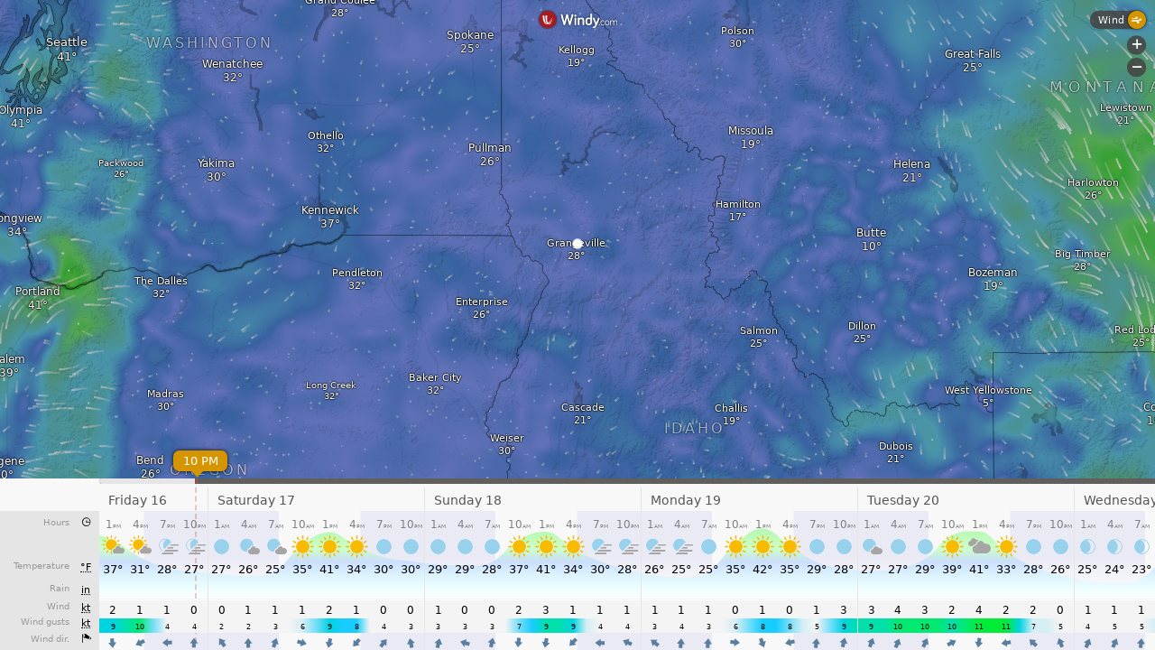

--- FILE ---
content_type: text/plain
request_url: https://node.windy.com/Zm9yZWNhc3Q/ZWNtd2Y/cG9pbnQvZWNtd2YvdjIuNy80NS45MjUvLTExNi4xMTg/c291cmNlPWRldGFpbCZzdGVwPTMmcmVmVGltZT0yMDI2LTAxLTE2VDE4OjAwOjAwWiZ0b2tlbj1leUowZVhBaU9pSktWMVFpTENKaGJHY2lPaUpJVXpJMU5pSjkuZXlKcFlYUWlPakUzTmpnMk16SXlPRGNzSW1WNGNDSTZNVGMyT0Rnd05UQTROeXdpYVc1bUlqcDdJblZoSWpvaVRXOTZhV3hzWVZ3dk5TNHdJQ2hOWVdOcGJuUnZjMmc3SUVsdWRHVnNJRTFoWXlCUFV5QllJREV3WHpFMVh6Y3BJRUZ3Y0d4bFYyVmlTMmwwWEM4MU16Y3VNellnS0V0SVZFMU1MQ0JzYVd0bElFZGxZMnR2S1NCRGFISnZiV1ZjTHpFek1TNHdMakF1TUNCVFlXWmhjbWxjTHpVek55NHpOanNnUTJ4aGRXUmxRbTkwWEM4eExqQTdJQ3RqYkdGMVpHVmliM1JBWVc1MGFISnZjR2xqTG1OdmJTa2lMQ0pwY0NJNklqRXpMalU0TGpFMU5DNDRNeUo5ZlEuc1RCODF4MFBOR0lWUDd6Qk1wakEyLTBKWDV1enduZ0Y5M2dzbkp3UFBONCZ0b2tlbjI9cGVuZGluZyZ1aWQ9MDdjMWFjYmMtOGExNC00NWZmLTVhN2UtNjQ1NjYwNmYwNzIwJnNjPTEmcHI9MSZ2PTQxLjEuMCZwb2M9NA
body_size: 3502
content:
[base64]